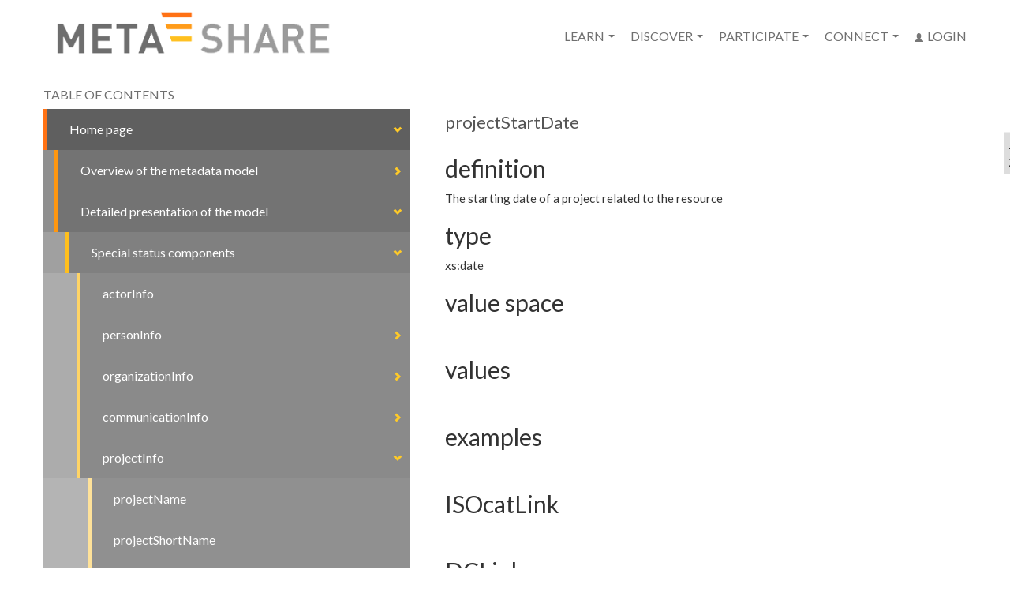

--- FILE ---
content_type: text/html; charset=UTF-8
request_url: http://metashare.ilsp.gr/knowledgebase/projectStartDate
body_size: 10032
content:
<!DOCTYPE HTML>
<html dir="ltr" lang="el-GR">
<head>
<meta name="viewport" content="width=device-width, initial-scale=1.0">
<meta name="description" content="forum" />
<meta name="keywords" content="" />
<meta name="author" content="" />
<meta name="generator" content="Kudos.gr Engine" />
<meta name="google-adsense-account" content="ca-pub-1463037576669291">
<meta charset="UTF-8" />
<title>projectStartDate - META-SHARE</title>
<link rel="canonical" href="http://metashare.ilsp.gr/" />

<link rel="stylesheet" type="text/css" href="http://fonts.googleapis.com/css?family=Lato" />
<link rel="stylesheet" type="text/css" href="http://metashare.ilsp.gr/assets/libs/bootstrap/dist/css/bootstrap.min.css" />
<link rel="stylesheet" type="text/css" href="http://metashare.ilsp.gr/assets/libs/bootstrap/dist/css/bootstrap-responsive.min.css" />
<link rel="stylesheet" type="text/css" href="http://netdna.bootstrapcdn.com/font-awesome/3.2.1/css/font-awesome.min.css" />
<link rel="stylesheet" type="text/css" href="http://metashare.ilsp.gr/assets/libs/buttons/css/buttons.css" />
<link rel="stylesheet" type="text/css" href="http://metashare.ilsp.gr/assets/libs/kds/kudos.css" />
<link rel="stylesheet" type="text/css" href="http://metashare.ilsp.gr/assets/main/css/global.css" />
<link rel="stylesheet" type="text/css" href="http://metashare.ilsp.gr/assets/cms/css/cms.css" />
<link rel="stylesheet" type="text/css" href="http://metashare.ilsp.gr/assets/cms/css/responsive.css" />

<!--[if lt IE 9]>
<link rel="stylesheet" type="text/css" href="xp.css" />
<script src="//html5shiv.googlecode.com/svn/trunk/html5.js"></script>
<![endif]-->

<script src="http://code.jquery.com/jquery-2.0.3.min.js" type="text/javascript"></script>
<script src="http://metashare.ilsp.gr/assets/libs/bootstrap/dist/js/bootstrap.min.js" type="text/javascript"></script>
<script src="http://metashare.ilsp.gr/assets/libs//buttons/js/buttons.js" type="text/javascript"></script>
<script src="http://metashare.ilsp.gr/assets/main/js/head.min.js" type="text/javascript"></script>

<script type="text/javascript">
// execute function after all scripts have been loaded
head.js(
"http://metashare.ilsp.gr/assets/main/js/global.js","http://metashare.ilsp.gr/assets/cms/js/cms.js");
</script>
<script async src="https://pagead2.googlesyndication.com/pagead/js/adsbygoogle.js?client=ca-pub-1463037576669291"
     crossorigin="anonymous"></script>

<link href="http://metashare.ilsp.gr/assets/main/img/favicon.ico" rel="shortcut icon" type="image/ico" />
<link rel='index' title=2'META-SHARE' href='http://metashare.ilsp.gr/' />
<script type="text/javascript">var switchTo5x=true;</script>
<script type="text/javascript" src="http://w.sharethis.com/button/buttons.js"></script>
<script type="text/javascript">stLight.options({publisher: "ur-c18ca528-46f-9d92-3003-3e4a3abad164", doNotHash: false, doNotCopy: false, hashAddressBar: false});</script>


<link href="//fonts.googleapis.com/css?family=Lato:100,100italic,300,300italic,400,400italic,700,700italic,900,900italic" rel="stylesheet" type="text/css" />

</head>
<body>

<div id="wrapper">

	<div id="header">

		<nav class="navbar">
			<div class="container">

				<div class="row visible-lg visible-md">			
					<!-- <div id="search" class="col-md-4 col-lg-2 col-lg-offset-10 col-md-offset-8">
						<input type="text" placeholder="Search the site" />						
						<button type="submit" class="no_button"><icon class="glyphicon glyphicon-search"></icon></button>
					</div> -->
				</div>

				<!-- Brand and toggle get grouped for better mobile display -->
				<div class="navbar-header">
					<a class="brand" href="http://metashare.ilsp.gr/"><img src="http://metashare.ilsp.gr/assets/cms/img/logo.png"  /></a>
					<button type="button" class="navbar-toggle collapsed" data-toggle="collapse" data-target="#bs-example-navbar-collapse-1">
						<span class="sr-only">Toggle navigation</span>
						<span class="icon-align-justify"></span>
					</button>
				</div>

				<!-- Collect the nav links, forms, and other content for toggling -->
				<div class="collapse navbar-collapse" id="bs-example-navbar-collapse-1">
					
					<ul class="nav navbar-nav navbar-right">
					<!-- <pre> -->
						<li class="dropdown"><a href="#" class="dropdown-toggle" data-toggle="dropdown">Learn <b class="caret"></b></a><ul class="dropdown-menu"><li><a href="http://metashare.ilsp.gr/p/66/About" >About</a></li><li><a href="http://metashare.ilsp.gr/knowledgebase/homePage" >Knowledge base</a></li><li><a href="http://metashare.ilsp.gr/p/93/Documentation" >Documentation</a></li><li><a href="http://metashare.ilsp.gr/p/68/META-SHARE-User-manual-for-repo-setup" >META-SHARE User manual for repo setup</a></li><li><a href="http://metashare.ilsp.gr/cms/faq" >FAQs</a></li><li><a href="http://metashare.ilsp.gr/p/82/Legal-issues" >Legal issues</a></li><li><a href="http://metashare.ilsp.gr/p/83/Standards-for-LRs" >Standards for LRs</a></li></ul></li><li class="dropdown"><a href="#" class="dropdown-toggle" data-toggle="dropdown">Discover <b class="caret"></b></a><ul class="dropdown-menu"><li><a href="http://metashare.ilsp.gr:8080/repository/search/" target="_blank">Browse the META-SHARE inventory</a></li><li><a href="http://metashare.ilsp.gr/#partners" >Browse the META-SHARE repositories</a></li></ul></li><li class="dropdown"><a href="#" class="dropdown-toggle" data-toggle="dropdown">Participate <b class="caret"></b></a><ul class="dropdown-menu"><li><a href="http://metashare.ilsp.gr/p/76/How-to-setup-your-repository" >How to setup your repository</a></li><li><a href="http://metashare.ilsp.gr/p/74/How-to-access-the-language-resources" >How to access the language resources</a></li><li><a href="http://metashare.ilsp.gr/p/75/How-to-share-your-language-resources" >How to share your language resources</a></li><li><a href="http://metashare.ilsp.gr/forum/questions/show/all/newest/all" >Forum</a></li></ul></li><li class="dropdown"><a href="#" class="dropdown-toggle" data-toggle="dropdown">Connect <b class="caret"></b></a><ul class="dropdown-menu"><li><a href="http://metashare.ilsp.gr/user/join_network" >Join the network</a></li><li><a href="http://metashare.ilsp.gr/user/register" >Register</a></li><li><a href="http://metashare.ilsp.gr/cms/contact" >Contact us</a></li></ul></li>												<li><a href="http://metashare.ilsp.gr/user/login" id="sign_in"><icon class="glyphicon glyphicon-user"></icon>Login</a></li>
												<!-- <li class="visible-xs visible-sm">
							<div id="search">
								<input type="text" placeholder="Search the site" />						
								<button type="submit" class="no_button"><icon class="glyphicon glyphicon-search"></icon></button>
							</div>
						</li> -->
					</ul>
				</div><!-- /.navbar-collapse -->
			</div><!-- /.container -->
		</nav>
	</div>
	<!-- #header -->


		

	<div id="content"><div id="kb" class="container">

	<div class="row">


		<aside class="sidebar col-md-5" id="contents">
			
			<h2>Table of contents</h2>

			<div class="toc list">
				<ol class="all nav nav-list"><li id="432"><div class="nested"><div><a href="http://metashare.ilsp.gr/knowledgebase/homePage">Home page</a></div></div><ol class="nav nav-list"><li id="2"><div class="nested"><div><a href="http://metashare.ilsp.gr/knowledgebase/overviewOfTheMetadataModel">Overview of the metadata model</a></div></div><ol class="nav nav-list"><li id="4"><div class="nested"><div><a href="http://metashare.ilsp.gr/knowledgebase/basicConceptsOfTheModel">Basic concepts of the model</a></div></div></li><li id="5"><div class="nested"><div><a href="http://metashare.ilsp.gr/knowledgebase/theMETASHAREHierarchy">The META-SHARE hierarchy</a></div></div></li><li id="6"><div class="nested"><div><a href="http://metashare.ilsp.gr/knowledgebase/proposedLRTaxonomy">Proposed LR taxonomy</a></div></div></li><li id="7"><div class="nested"><div><a href="http://metashare.ilsp.gr/knowledgebase/basicContentsStructureOfTheModel">Basic contents & structure of the model</a></div></div></li></ol></li><li id="150"><div class="nested"><div><a href="http://metashare.ilsp.gr/knowledgebase/detailedPresentationOfTheModel">Detailed presentation of the model</a></div></div><ol class="nav nav-list"><li id="8"><div class="nested"><div><a href="http://metashare.ilsp.gr/knowledgebase/specialStatusComponents">Special status components</a></div></div><ol class="nav nav-list"><li id="29"><div class="nested"><div><a href="http://metashare.ilsp.gr/knowledgebase/actorInfo">actorInfo</a></div></div></li><li id="9"><div class="nested"><div><a href="http://metashare.ilsp.gr/knowledgebase/personInfo">personInfo</a></div></div><ol class="nav nav-list"><li id="10"><div class="nested"><div><a href="http://metashare.ilsp.gr/knowledgebase/surname">surname</a></div></div></li><li id="11"><div class="nested"><div><a href="http://metashare.ilsp.gr/knowledgebase/givenName">givenName</a></div></div></li><li id="12"><div class="nested"><div><a href="http://metashare.ilsp.gr/knowledgebase/sex">sex</a></div></div></li><li id="13"><div class="nested"><div><a href="http://metashare.ilsp.gr/knowledgebase/position">position</a></div></div></li><li id="14"><div class="nested"><div><a href="http://metashare.ilsp.gr/knowledgebase/affiliation">affiliation</a></div></div></li></ol></li><li id="15"><div class="nested"><div><a href="http://metashare.ilsp.gr/knowledgebase/organizationInfo">organizationInfo</a></div></div><ol class="nav nav-list"><li id="16"><div class="nested"><div><a href="http://metashare.ilsp.gr/knowledgebase/organizationName">organizationName</a></div></div></li><li id="17"><div class="nested"><div><a href="http://metashare.ilsp.gr/knowledgebase/organizationShortName">organizationShortName</a></div></div></li><li id="18"><div class="nested"><div><a href="http://metashare.ilsp.gr/knowledgebase/departmentName">departmentName</a></div></div></li></ol></li><li id="19"><div class="nested"><div><a href="http://metashare.ilsp.gr/knowledgebase/communicationInfo">communicationInfo</a></div></div><ol class="nav nav-list"><li id="20"><div class="nested"><div><a href="http://metashare.ilsp.gr/knowledgebase/email">email</a></div></div></li><li id="21"><div class="nested"><div><a href="http://metashare.ilsp.gr/knowledgebase/url">url</a></div></div></li><li id="22"><div class="nested"><div><a href="http://metashare.ilsp.gr/knowledgebase/address">address</a></div></div></li><li id="23"><div class="nested"><div><a href="http://metashare.ilsp.gr/knowledgebase/zipCode">zipCode</a></div></div></li><li id="24"><div class="nested"><div><a href="http://metashare.ilsp.gr/knowledgebase/city">city</a></div></div></li><li id="25"><div class="nested"><div><a href="http://metashare.ilsp.gr/knowledgebase/region">region</a></div></div></li><li id="26"><div class="nested"><div><a href="http://metashare.ilsp.gr/knowledgebase/country">country</a></div></div></li><li id="27"><div class="nested"><div><a href="http://metashare.ilsp.gr/knowledgebase/telephoneNumber">telephoneNumber</a></div></div></li><li id="28"><div class="nested"><div><a href="http://metashare.ilsp.gr/knowledgebase/faxNumber">faxNumber</a></div></div></li></ol></li><li id="30"><div class="nested"><div><a href="http://metashare.ilsp.gr/knowledgebase/projectInfo">projectInfo</a></div></div><ol class="nav nav-list"><li id="31"><div class="nested"><div><a href="http://metashare.ilsp.gr/knowledgebase/projectName">projectName</a></div></div></li><li id="32"><div class="nested"><div><a href="http://metashare.ilsp.gr/knowledgebase/projectShortName">projectShortName</a></div></div></li><li id="33"><div class="nested"><div><a href="http://metashare.ilsp.gr/knowledgebase/projectID">projectID</a></div></div></li><li id="34"><div class="nested"><div><a href="http://metashare.ilsp.gr/knowledgebase/fundingType">fundingType</a></div></div></li><li id="36"><div class="nested"><div><a href="http://metashare.ilsp.gr/knowledgebase/fundingCountry">fundingCountry</a></div></div></li><li id="37"><div class="nested"><div><a href="http://metashare.ilsp.gr/knowledgebase/funder">funder</a></div></div></li><li id="38"><div class="nested"><div><a href="http://metashare.ilsp.gr/knowledgebase/projectStartDate" class="active">projectStartDate</a></div></div></li><li id="39"><div class="nested"><div><a href="http://metashare.ilsp.gr/knowledgebase/projectEndDate">projectEndDate</a></div></div></li></ol></li><li id="40"><div class="nested"><div><a href="http://metashare.ilsp.gr/knowledgebase/sizeInfo">sizeInfo</a></div></div><ol class="nav nav-list"><li id="41"><div class="nested"><div><a href="http://metashare.ilsp.gr/knowledgebase/size">size</a></div></div></li><li id="42"><div class="nested"><div><a href="http://metashare.ilsp.gr/knowledgebase/sizeUnit">sizeUnit</a></div></div></li></ol></li><li id="63"><div class="nested"><div><a href="http://metashare.ilsp.gr/knowledgebase/documentationInfo">documentationInfo</a></div></div><ol class="nav nav-list"><li id="64"><div class="nested"><div><a href="http://metashare.ilsp.gr/knowledgebase/documentUnstructured">documentUnstructured</a></div></div></li></ol></li><li id="43"><div class="nested"><div><a href="http://metashare.ilsp.gr/knowledgebase/documentInfo">documentInfo</a></div></div><ol class="nav nav-list"><li id="44"><div class="nested"><div><a href="http://metashare.ilsp.gr/knowledgebase/documentType">documentType</a></div></div></li><li id="45"><div class="nested"><div><a href="http://metashare.ilsp.gr/knowledgebase/title">title</a></div></div></li><li id="46"><div class="nested"><div><a href="http://metashare.ilsp.gr/knowledgebase/author">author</a></div></div></li><li id="47"><div class="nested"><div><a href="http://metashare.ilsp.gr/knowledgebase/editor">editor</a></div></div></li><li id="48"><div class="nested"><div><a href="http://metashare.ilsp.gr/knowledgebase/year">year</a></div></div></li><li id="49"><div class="nested"><div><a href="http://metashare.ilsp.gr/knowledgebase/publisher">publisher</a></div></div></li><li id="50"><div class="nested"><div><a href="http://metashare.ilsp.gr/knowledgebase/bookTitle">bookTitle</a></div></div></li><li id="51"><div class="nested"><div><a href="http://metashare.ilsp.gr/knowledgebase/journal">journal</a></div></div></li><li id="52"><div class="nested"><div><a href="http://metashare.ilsp.gr/knowledgebase/volume">volume</a></div></div></li><li id="53"><div class="nested"><div><a href="http://metashare.ilsp.gr/knowledgebase/series">series</a></div></div></li><li id="54"><div class="nested"><div><a href="http://metashare.ilsp.gr/knowledgebase/pages">pages</a></div></div></li><li id="55"><div class="nested"><div><a href="http://metashare.ilsp.gr/knowledgebase/edition">edition</a></div></div></li><li id="56"><div class="nested"><div><a href="http://metashare.ilsp.gr/knowledgebase/conference">conference</a></div></div></li><li id="57"><div class="nested"><div><a href="http://metashare.ilsp.gr/knowledgebase/doi">doi</a></div></div></li><li id="58"><div class="nested"><div><a href="http://metashare.ilsp.gr/knowledgebase/ISSN">ISSN</a></div></div></li><li id="59"><div class="nested"><div><a href="http://metashare.ilsp.gr/knowledgebase/ISBN">ISBN</a></div></div></li><li id="60"><div class="nested"><div><a href="http://metashare.ilsp.gr/knowledgebase/keywords">keywords</a></div></div></li><li id="61"><div class="nested"><div><a href="http://metashare.ilsp.gr/knowledgebase/documentLanguageName">documentLanguageName</a></div></div></li><li id="62"><div class="nested"><div><a href="http://metashare.ilsp.gr/knowledgebase/documentLanguageId">documentLanguageId</a></div></div></li></ol></li><li id="65"><div class="nested"><div><a href="http://metashare.ilsp.gr/knowledgebase/targetResourceInfo">targetResourceInfo</a></div></div><ol class="nav nav-list"><li id="66"><div class="nested"><div><a href="http://metashare.ilsp.gr/knowledgebase/targetResourceNameURI">targetResourceNameURI</a></div></div></li></ol></li></ol></li><li id="67"><div class="nested"><div><a href="http://metashare.ilsp.gr/knowledgebase/resourceInfo">resourceInfo</a></div></div><ol class="nav nav-list"><li id="35"><div class="nested"><div><a href="http://metashare.ilsp.gr/knowledgebase/identificationInfo">identificationInfo</a></div></div><ol class="nav nav-list"><li id="68"><div class="nested"><div><a href="http://metashare.ilsp.gr/knowledgebase/resourceName">resourceName</a></div></div></li><li id="69"><div class="nested"><div><a href="http://metashare.ilsp.gr/knowledgebase/resourceShortName">resourceShortName</a></div></div></li><li id="70"><div class="nested"><div><a href="http://metashare.ilsp.gr/knowledgebase/description">description</a></div></div></li><li id="71"><div class="nested"><div><a href="http://metashare.ilsp.gr/knowledgebase/metaShareId">metaShareId</a></div></div></li><li id="72"><div class="nested"><div><a href="http://metashare.ilsp.gr/knowledgebase/identifier">identifier</a></div></div></li></ol></li><li id="73"><div class="nested"><div><a href="http://metashare.ilsp.gr/knowledgebase/distributionInfo">distributionInfo</a></div></div><ol class="nav nav-list"><li id="74"><div class="nested"><div><a href="http://metashare.ilsp.gr/knowledgebase/availability">availability</a></div></div></li><li id="77"><div class="nested"><div><a href="http://metashare.ilsp.gr/knowledgebase/licenceInfo">licenceInfo</a></div></div><ol class="nav nav-list"><li id="78"><div class="nested"><div><a href="http://metashare.ilsp.gr/knowledgebase/licence">licence</a></div></div></li><li id="79"><div class="nested"><div><a href="http://metashare.ilsp.gr/knowledgebase/restrictionsOfUse">restrictionsOfUse</a></div></div></li><li id="84"><div class="nested"><div><a href="http://metashare.ilsp.gr/knowledgebase/distributionAccessMedium">distributionAccessMedium</a></div></div></li><li id="85"><div class="nested"><div><a href="http://metashare.ilsp.gr/knowledgebase/downloadLocation">downloadLocation</a></div></div></li><li id="89"><div class="nested"><div><a href="http://metashare.ilsp.gr/knowledgebase/executionLocation">executionLocation</a></div></div></li><li id="90"><div class="nested"><div><a href="http://metashare.ilsp.gr/knowledgebase/fee">fee</a></div></div></li><li id="91"><div class="nested"><div><a href="http://metashare.ilsp.gr/knowledgebase/attributionText">attributionText</a></div></div></li><li id="86"><div class="nested"><div><a href="http://metashare.ilsp.gr/knowledgebase/licensor">licensor</a></div></div></li><li id="92"><div class="nested"><div><a href="http://metashare.ilsp.gr/knowledgebase/distributionRightsHolder">distributionRightsHolder</a></div></div></li><li id="80"><div class="nested"><div><a href="http://metashare.ilsp.gr/knowledgebase/userNature">userNature</a></div></div></li><li id="81"><div class="nested"><div><a href="http://metashare.ilsp.gr/knowledgebase/membershipInfo">membershipInfo</a></div></div><ol class="nav nav-list"><li id="82"><div class="nested"><div><a href="http://metashare.ilsp.gr/knowledgebase/member">member</a></div></div></li><li id="83"><div class="nested"><div><a href="http://metashare.ilsp.gr/knowledgebase/membershipInstitution">membershipInstitution</a></div></div></li></ol></li></ol></li><li id="93"><div class="nested"><div><a href="http://metashare.ilsp.gr/knowledgebase/iprHolder">iprHolder</a></div></div></li><li id="76"><div class="nested"><div><a href="http://metashare.ilsp.gr/knowledgebase/availabilityEndDate">availabilityEndDate</a></div></div></li><li id="75"><div class="nested"><div><a href="http://metashare.ilsp.gr/knowledgebase/availabilityStartDate">availabilityStartDate</a></div></div></li></ol></li><li id="95"><div class="nested"><div><a href="http://metashare.ilsp.gr/knowledgebase/contactPerson">contactPerson</a></div></div></li><li id="87"><div class="nested"><div><a href="http://metashare.ilsp.gr/knowledgebase/metadataInfo">metadataInfo</a></div></div><ol class="nav nav-list"><li id="88"><div class="nested"><div><a href="http://metashare.ilsp.gr/knowledgebase/metadataCreationDate">metadataCreationDate</a></div></div></li><li id="98"><div class="nested"><div><a href="http://metashare.ilsp.gr/knowledgebase/metadataCreator">metadataCreator</a></div></div></li><li id="101"><div class="nested"><div><a href="http://metashare.ilsp.gr/knowledgebase/source">source</a></div></div></li><li id="102"><div class="nested"><div><a href="http://metashare.ilsp.gr/knowledgebase/originalMetadataSchema">originalMetadataSchema</a></div></div></li><li id="104"><div class="nested"><div><a href="http://metashare.ilsp.gr/knowledgebase/originalMetadataLink">originalMetadataLink</a></div></div></li><li id="106"><div class="nested"><div><a href="http://metashare.ilsp.gr/knowledgebase/metadataLanguageName">metadataLanguageName</a></div></div></li><li id="109"><div class="nested"><div><a href="http://metashare.ilsp.gr/knowledgebase/metadataLanguageId">metadataLanguageId</a></div></div></li><li id="111"><div class="nested"><div><a href="http://metashare.ilsp.gr/knowledgebase/metadataLastDateUpdated">metadataLastDateUpdated</a></div></div></li><li id="112"><div class="nested"><div><a href="http://metashare.ilsp.gr/knowledgebase/revision">revision</a></div></div></li></ol></li><li id="113"><div class="nested"><div><a href="http://metashare.ilsp.gr/knowledgebase/versionInfo">versionInfo</a></div></div><ol class="nav nav-list"><li id="114"><div class="nested"><div><a href="http://metashare.ilsp.gr/knowledgebase/version">version</a></div></div></li><li id="115"><div class="nested"><div><a href="http://metashare.ilsp.gr/knowledgebase/lastDateUpdated">lastDateUpdated</a></div></div></li><li id="116"><div class="nested"><div><a href="http://metashare.ilsp.gr/knowledgebase/updateFrequency">updateFrequency</a></div></div></li></ol></li><li id="117"><div class="nested"><div><a href="http://metashare.ilsp.gr/knowledgebase/validationInfo">validationInfo</a></div></div><ol class="nav nav-list"><li id="118"><div class="nested"><div><a href="http://metashare.ilsp.gr/knowledgebase/validated">validated</a></div></div></li><li id="119"><div class="nested"><div><a href="http://metashare.ilsp.gr/knowledgebase/validationType">validationType</a></div></div></li><li id="120"><div class="nested"><div><a href="http://metashare.ilsp.gr/knowledgebase/validationMode">validationMode</a></div></div></li><li id="121"><div class="nested"><div><a href="http://metashare.ilsp.gr/knowledgebase/validationModeDetails">validationModeDetails</a></div></div></li><li id="122"><div class="nested"><div><a href="http://metashare.ilsp.gr/knowledgebase/validationExtent">validationExtent</a></div></div></li><li id="123"><div class="nested"><div><a href="http://metashare.ilsp.gr/knowledgebase/validationExtentDetails">validationExtentDetails</a></div></div></li><li id="124"><div class="nested"><div><a href="http://metashare.ilsp.gr/knowledgebase/sizePerValidation">sizePerValidation</a></div></div></li><li id="125"><div class="nested"><div><a href="http://metashare.ilsp.gr/knowledgebase/validationReport">validationReport</a></div></div></li><li id="126"><div class="nested"><div><a href="http://metashare.ilsp.gr/knowledgebase/validationTool">validationTool</a></div></div></li><li id="127"><div class="nested"><div><a href="http://metashare.ilsp.gr/knowledgebase/validator">validator</a></div></div></li></ol></li><li id="128"><div class="nested"><div><a href="http://metashare.ilsp.gr/knowledgebase/usageInfo">usageInfo</a></div></div><ol class="nav nav-list"><li id="129"><div class="nested"><div><a href="http://metashare.ilsp.gr/knowledgebase/accessTool">accessTool</a></div></div></li><li id="131"><div class="nested"><div><a href="http://metashare.ilsp.gr/knowledgebase/resourceAssociatedWith">resourceAssociatedWith</a></div></div></li><li id="133"><div class="nested"><div><a href="http://metashare.ilsp.gr/knowledgebase/foreseenUseInfo">foreseenUseInfo</a></div></div><ol class="nav nav-list"><li id="135"><div class="nested"><div><a href="http://metashare.ilsp.gr/knowledgebase/foreseenUse">foreseenUse</a></div></div></li><li id="136"><div class="nested"><div><a href="http://metashare.ilsp.gr/knowledgebase/useNLPSpecific">useNLPSpecific</a></div></div></li></ol></li><li id="138"><div class="nested"><div><a href="http://metashare.ilsp.gr/knowledgebase/actualUseInfo">actualUseInfo</a></div></div><ol class="nav nav-list"><li id="140"><div class="nested"><div><a href="http://metashare.ilsp.gr/knowledgebase/actualUse">actualUse</a></div></div></li><li id="152"><div class="nested"><div><a href="http://metashare.ilsp.gr/knowledgebase/usageReport">usageReport</a></div></div></li><li id="153"><div class="nested"><div><a href="http://metashare.ilsp.gr/knowledgebase/derivedResource">derivedResource</a></div></div></li><li id="154"><div class="nested"><div><a href="http://metashare.ilsp.gr/knowledgebase/usageProject">usageProject</a></div></div></li><li id="155"><div class="nested"><div><a href="http://metashare.ilsp.gr/knowledgebase/actualUseDetails">actualUseDetails</a></div></div></li></ol></li></ol></li><li id="156"><div class="nested"><div><a href="http://metashare.ilsp.gr/knowledgebase/resourceDocumentationInfo">resourceDocumentationInfo</a></div></div><ol class="nav nav-list"><li id="357"><div class="nested"><div><a href="http://metashare.ilsp.gr/knowledgebase/documentation">documentation</a></div></div></li><li id="157"><div class="nested"><div><a href="http://metashare.ilsp.gr/knowledgebase/samplesLocation">samplesLocation</a></div></div></li><li id="158"><div class="nested"><div><a href="http://metashare.ilsp.gr/knowledgebase/toolDocumentationType">toolDocumentationType</a></div></div></li></ol></li><li id="159"><div class="nested"><div><a href="http://metashare.ilsp.gr/knowledgebase/resourceCreationInfo">resourceCreationInfo</a></div></div><ol class="nav nav-list"><li id="160"><div class="nested"><div><a href="http://metashare.ilsp.gr/knowledgebase/resourceCreator">resourceCreator</a></div></div></li><li id="161"><div class="nested"><div><a href="http://metashare.ilsp.gr/knowledgebase/fundingProject">fundingProject</a></div></div></li><li id="162"><div class="nested"><div><a href="http://metashare.ilsp.gr/knowledgebase/creationStartDate">creationStartDate</a></div></div></li><li id="163"><div class="nested"><div><a href="http://metashare.ilsp.gr/knowledgebase/creationEndDate">creationEndDate</a></div></div></li></ol></li><li id="164"><div class="nested"><div><a href="http://metashare.ilsp.gr/knowledgebase/relationInfo">relationInfo</a></div></div><ol class="nav nav-list"><li id="165"><div class="nested"><div><a href="http://metashare.ilsp.gr/knowledgebase/relationType">relationType</a></div></div></li><li id="358"><div class="nested"><div><a href="http://metashare.ilsp.gr/knowledgebase/relatedResource">relatedResource</a></div></div></li></ol></li><li id="166"><div class="nested"><div><a href="http://metashare.ilsp.gr/knowledgebase/resourceComponentType">resourceComponentType</a></div></div><ol class="nav nav-list"><li id="167"><div class="nested"><div><a href="http://metashare.ilsp.gr/knowledgebase/corpusInfo">corpusInfo</a></div></div><ol class="nav nav-list"><li id="168"><div class="nested"><div><a href="http://metashare.ilsp.gr/knowledgebase/resourceType">resourceType</a></div></div></li><li id="169"><div class="nested"><div><a href="http://metashare.ilsp.gr/knowledgebase/corpusMediaType">corpusMediaType</a></div></div><ol class="nav nav-list"><li id="170"><div class="nested"><div><a href="http://metashare.ilsp.gr/knowledgebase/corpusTextInfo">corpusTextInfo</a></div></div><ol class="nav nav-list"><li id="171"><div class="nested"><div><a href="http://metashare.ilsp.gr/knowledgebase/mediaType">mediaType</a></div></div></li><li id="359"><div class="nested"><div><a href="http://metashare.ilsp.gr/knowledgebase/lingualityInfo">lingualityInfo</a></div></div><ol class="nav nav-list"><li id="360"><div class="nested"><div><a href="http://metashare.ilsp.gr/knowledgebase/lingualityType">lingualityType</a></div></div></li><li id="361"><div class="nested"><div><a href="http://metashare.ilsp.gr/knowledgebase/multilingualityType">multilingualityType</a></div></div></li><li id="362"><div class="nested"><div><a href="http://metashare.ilsp.gr/knowledgebase/multilingualityTypeDetails">multilingualityTypeDetails</a></div></div></li></ol></li><li id="363"><div class="nested"><div><a href="http://metashare.ilsp.gr/knowledgebase/languageInfo">languageInfo</a></div></div><ol class="nav nav-list"><li id="364"><div class="nested"><div><a href="http://metashare.ilsp.gr/knowledgebase/languageId">languageId</a></div></div></li><li id="365"><div class="nested"><div><a href="http://metashare.ilsp.gr/knowledgebase/languageName">languageName</a></div></div></li><li id="366"><div class="nested"><div><a href="http://metashare.ilsp.gr/knowledgebase/languageScript">languageScript</a></div></div></li><li id="367"><div class="nested"><div><a href="http://metashare.ilsp.gr/knowledgebase/sizePerLanguage">sizePerLanguage</a></div></div></li><li id="368"><div class="nested"><div><a href="http://metashare.ilsp.gr/knowledgebase/languageVarietyInfo">languageVarietyInfo</a></div></div><ol class="nav nav-list"><li id="369"><div class="nested"><div><a href="http://metashare.ilsp.gr/knowledgebase/languageVarietyType">languageVarietyType</a></div></div></li><li id="370"><div class="nested"><div><a href="http://metashare.ilsp.gr/knowledgebase/languageVarietyName">languageVarietyName</a></div></div></li><li id="371"><div class="nested"><div><a href="http://metashare.ilsp.gr/knowledgebase/sizePerLanguageVariety">sizePerLanguageVariety</a></div></div></li></ol></li></ol></li><li id="372"><div class="nested"><div><a href="http://metashare.ilsp.gr/knowledgebase/modalityInfo">modalityInfo</a></div></div><ol class="nav nav-list"><li id="373"><div class="nested"><div><a href="http://metashare.ilsp.gr/knowledgebase/modalityType">modalityType</a></div></div></li><li id="374"><div class="nested"><div><a href="http://metashare.ilsp.gr/knowledgebase/modalityTypeDetails">modalityTypeDetails</a></div></div></li><li id="375"><div class="nested"><div><a href="http://metashare.ilsp.gr/knowledgebase/sizePerModality">sizePerModality</a></div></div></li></ol></li><li id="376"><div class="nested"><div><a href="http://metashare.ilsp.gr/knowledgebase/textFormatInfo">textFormatInfo</a></div></div><ol class="nav nav-list"><li id="377"><div class="nested"><div><a href="http://metashare.ilsp.gr/knowledgebase/mimeType">mimeType</a></div></div></li><li id="378"><div class="nested"><div><a href="http://metashare.ilsp.gr/knowledgebase/sizePerTextFormat">sizePerTextFormat</a></div></div></li></ol></li><li id="379"><div class="nested"><div><a href="http://metashare.ilsp.gr/knowledgebase/characterEncodingInfo">characterEncodingInfo</a></div></div><ol class="nav nav-list"><li id="380"><div class="nested"><div><a href="http://metashare.ilsp.gr/knowledgebase/characterEncoding">characterEncoding</a></div></div></li><li id="381"><div class="nested"><div><a href="http://metashare.ilsp.gr/knowledgebase/sizePerCharacterEncoding">sizePerCharacterEncoding</a></div></div></li></ol></li><li id="382"><div class="nested"><div><a href="http://metashare.ilsp.gr/knowledgebase/annotationInfo">annotationInfo</a></div></div><ol class="nav nav-list"><li id="383"><div class="nested"><div><a href="http://metashare.ilsp.gr/knowledgebase/annotationType">annotationType</a></div></div></li><li id="384"><div class="nested"><div><a href="http://metashare.ilsp.gr/knowledgebase/annotatedElements">annotatedElements</a></div></div></li><li id="385"><div class="nested"><div><a href="http://metashare.ilsp.gr/knowledgebase/annotationStandoff">annotationStandoff</a></div></div></li><li id="386"><div class="nested"><div><a href="http://metashare.ilsp.gr/knowledgebase/segmentationLevel">segmentationLevel</a></div></div></li><li id="387"><div class="nested"><div><a href="http://metashare.ilsp.gr/knowledgebase/annotationFormat">annotationFormat</a></div></div></li><li id="388"><div class="nested"><div><a href="http://metashare.ilsp.gr/knowledgebase/tagset">tagset</a></div></div></li><li id="389"><div class="nested"><div><a href="http://metashare.ilsp.gr/knowledgebase/tagsetLanguageId">tagsetLanguageId</a></div></div></li><li id="390"><div class="nested"><div><a href="http://metashare.ilsp.gr/knowledgebase/tagsetLanguageName">tagsetLanguageName</a></div></div></li><li id="391"><div class="nested"><div><a href="http://metashare.ilsp.gr/knowledgebase/conformanceToStandardsBestPractices">conformanceToStandardsBestPractices</a></div></div></li><li id="392"><div class="nested"><div><a href="http://metashare.ilsp.gr/knowledgebase/theoreticModel">theoreticModel</a></div></div></li><li id="393"><div class="nested"><div><a href="http://metashare.ilsp.gr/knowledgebase/annotationManual">annotationManual</a></div></div></li><li id="394"><div class="nested"><div><a href="http://metashare.ilsp.gr/knowledgebase/annotationMode">annotationMode</a></div></div></li><li id="395"><div class="nested"><div><a href="http://metashare.ilsp.gr/knowledgebase/annotationModeDetails">annotationModeDetails</a></div></div></li><li id="396"><div class="nested"><div><a href="http://metashare.ilsp.gr/knowledgebase/annotationTool">annotationTool</a></div></div></li><li id="397"><div class="nested"><div><a href="http://metashare.ilsp.gr/knowledgebase/annotationStartDate">annotationStartDate</a></div></div></li><li id="398"><div class="nested"><div><a href="http://metashare.ilsp.gr/knowledgebase/annotationEndDate">annotationEndDate</a></div></div></li><li id="399"><div class="nested"><div><a href="http://metashare.ilsp.gr/knowledgebase/sizePerAnnotation">sizePerAnnotation</a></div></div></li><li id="400"><div class="nested"><div><a href="http://metashare.ilsp.gr/knowledgebase/interannotatorAgreement">interannotatorAgreement</a></div></div></li><li id="401"><div class="nested"><div><a href="http://metashare.ilsp.gr/knowledgebase/intraannotatorAgreement">intraannotatorAgreement</a></div></div></li><li id="402"><div class="nested"><div><a href="http://metashare.ilsp.gr/knowledgebase/annotator">annotator</a></div></div></li></ol></li><li id="403"><div class="nested"><div><a href="http://metashare.ilsp.gr/knowledgebase/domainInfo">domainInfo</a></div></div><ol class="nav nav-list"><li id="404"><div class="nested"><div><a href="http://metashare.ilsp.gr/knowledgebase/domain">domain</a></div></div></li><li id="405"><div class="nested"><div><a href="http://metashare.ilsp.gr/knowledgebase/sizePerDomain">sizePerDomain</a></div></div></li><li id="406"><div class="nested"><div><a href="http://metashare.ilsp.gr/knowledgebase/conformanceToClassificationScheme">conformanceToClassificationScheme</a></div></div></li></ol></li><li id="407"><div class="nested"><div><a href="http://metashare.ilsp.gr/knowledgebase/textClassificationInfo">textClassificationInfo</a></div></div><ol class="nav nav-list"><li id="408"><div class="nested"><div><a href="http://metashare.ilsp.gr/knowledgebase/textGenre">textGenre</a></div></div></li><li id="409"><div class="nested"><div><a href="http://metashare.ilsp.gr/knowledgebase/textType">textType</a></div></div></li><li id="410"><div class="nested"><div><a href="http://metashare.ilsp.gr/knowledgebase/register">register</a></div></div></li><li id="411"><div class="nested"><div><a href="http://metashare.ilsp.gr/knowledgebase/subjectTopic">subject_topic</a></div></div></li><li id="412"><div class="nested"><div><a href="http://metashare.ilsp.gr/knowledgebase/sizePerTextClassification">sizePerTextClassification</a></div></div></li></ol></li><li id="413"><div class="nested"><div><a href="http://metashare.ilsp.gr/knowledgebase/timeCoverageInfo">timeCoverageInfo</a></div></div><ol class="nav nav-list"><li id="414"><div class="nested"><div><a href="http://metashare.ilsp.gr/knowledgebase/timeCoverage">timeCoverage</a></div></div></li><li id="415"><div class="nested"><div><a href="http://metashare.ilsp.gr/knowledgebase/sizePerTimeCoverage">sizePerTimeCoverage</a></div></div></li></ol></li><li id="416"><div class="nested"><div><a href="http://metashare.ilsp.gr/knowledgebase/geographicCoverageInfo">geographicCoverageInfo</a></div></div><ol class="nav nav-list"><li id="417"><div class="nested"><div><a href="http://metashare.ilsp.gr/knowledgebase/geographicCoverage">geographicCoverage</a></div></div></li><li id="418"><div class="nested"><div><a href="http://metashare.ilsp.gr/knowledgebase/sizePerGeographicCoverage">sizePerGeographicCoverage</a></div></div></li></ol></li><li id="419"><div class="nested"><div><a href="http://metashare.ilsp.gr/knowledgebase/creationInfo">creationInfo</a></div></div><ol class="nav nav-list"><li id="420"><div class="nested"><div><a href="http://metashare.ilsp.gr/knowledgebase/originalSource">originalSource</a></div></div></li><li id="421"><div class="nested"><div><a href="http://metashare.ilsp.gr/knowledgebase/creationMode">creationMode</a></div></div></li><li id="422"><div class="nested"><div><a href="http://metashare.ilsp.gr/knowledgebase/creationModeDetails">creationModeDetails</a></div></div></li><li id="423"><div class="nested"><div><a href="http://metashare.ilsp.gr/knowledgebase/creationTool">creationTool</a></div></div></li></ol></li><li id="424"><div class="nested"><div><a href="http://metashare.ilsp.gr/knowledgebase/linkToOtherMediaInfo">linkToOtherMediaInfo</a></div></div><ol class="nav nav-list"><li id="425"><div class="nested"><div><a href="http://metashare.ilsp.gr/knowledgebase/otherMedia">otherMedia</a></div></div></li><li id="426"><div class="nested"><div><a href="http://metashare.ilsp.gr/knowledgebase/mediaTypeDetails">mediaTypeDetails</a></div></div></li><li id="427"><div class="nested"><div><a href="http://metashare.ilsp.gr/knowledgebase/synchronizedWithText">synchronizedWithText</a></div></div></li><li id="428"><div class="nested"><div><a href="http://metashare.ilsp.gr/knowledgebase/synchronizedWithAudio">synchronizedWithAudio</a></div></div></li><li id="429"><div class="nested"><div><a href="http://metashare.ilsp.gr/knowledgebase/synchronizedWithVideo">synchronizedWithVideo</a></div></div></li><li id="430"><div class="nested"><div><a href="http://metashare.ilsp.gr/knowledgebase/synchronizedWithImage">synchronizedWithImage</a></div></div></li><li id="431"><div class="nested"><div><a href="http://metashare.ilsp.gr/knowledgebase/synchronizedWithTextNumerical">synchronizedWithTextNumerical</a></div></div></li></ol></li></ol></li><li id="94"><div class="nested"><div><a href="http://metashare.ilsp.gr/knowledgebase/corpusAudioInfo">corpusAudioInfo</a></div></div><ol class="nav nav-list"><li id="96"><div class="nested"><div><a href="http://metashare.ilsp.gr/knowledgebase/audioSizeInfo">audioSizeInfo</a></div></div><ol class="nav nav-list"><li id="97"><div class="nested"><div><a href="http://metashare.ilsp.gr/knowledgebase/durationOfEffectiveSpeechInfo">durationOfEffectiveSpeechInfo</a></div></div><ol class="nav nav-list"><li id="99"><div class="nested"><div><a href="http://metashare.ilsp.gr/knowledgebase/durationUnit">durationUnit</a></div></div></li></ol></li><li id="100"><div class="nested"><div><a href="http://metashare.ilsp.gr/knowledgebase/durationOfAudioInfo">durationOfAudioInfo</a></div></div></li></ol></li><li id="103"><div class="nested"><div><a href="http://metashare.ilsp.gr/knowledgebase/audioContentInfo">audioContentInfo</a></div></div><ol class="nav nav-list"><li id="105"><div class="nested"><div><a href="http://metashare.ilsp.gr/knowledgebase/speechItems">speechItems</a></div></div></li><li id="107"><div class="nested"><div><a href="http://metashare.ilsp.gr/knowledgebase/nonSpeechItems">nonSpeechItems</a></div></div></li><li id="108"><div class="nested"><div><a href="http://metashare.ilsp.gr/knowledgebase/textualDescription">textualDescription</a></div></div></li><li id="110"><div class="nested"><div><a href="http://metashare.ilsp.gr/knowledgebase/noiseLevel">noiseLevel</a></div></div></li></ol></li><li id="130"><div class="nested"><div><a href="http://metashare.ilsp.gr/knowledgebase/settingInfo">settingInfo</a></div></div><ol class="nav nav-list"><li id="132"><div class="nested"><div><a href="http://metashare.ilsp.gr/knowledgebase/naturality">naturality</a></div></div></li><li id="134"><div class="nested"><div><a href="http://metashare.ilsp.gr/knowledgebase/conversationalType">conversationalType</a></div></div></li><li id="137"><div class="nested"><div><a href="http://metashare.ilsp.gr/knowledgebase/scenarioType">scenarioType</a></div></div></li><li id="139"><div class="nested"><div><a href="http://metashare.ilsp.gr/knowledgebase/audience">audience</a></div></div></li><li id="141"><div class="nested"><div><a href="http://metashare.ilsp.gr/knowledgebase/interactivity">interactivity</a></div></div></li><li id="142"><div class="nested"><div><a href="http://metashare.ilsp.gr/knowledgebase/interaction">interaction</a></div></div></li></ol></li><li id="143"><div class="nested"><div><a href="http://metashare.ilsp.gr/knowledgebase/audioFormatInfo">audioFormatInfo</a></div></div><ol class="nav nav-list"><li id="144"><div class="nested"><div><a href="http://metashare.ilsp.gr/knowledgebase/signalEncoding">signalEncoding</a></div></div></li><li id="145"><div class="nested"><div><a href="http://metashare.ilsp.gr/knowledgebase/samplingRate">samplingRate</a></div></div></li><li id="146"><div class="nested"><div><a href="http://metashare.ilsp.gr/knowledgebase/quantization">quantization</a></div></div></li><li id="147"><div class="nested"><div><a href="http://metashare.ilsp.gr/knowledgebase/byteOrder">byteOrder</a></div></div></li><li id="148"><div class="nested"><div><a href="http://metashare.ilsp.gr/knowledgebase/signConvention">signConvention</a></div></div></li><li id="149"><div class="nested"><div><a href="http://metashare.ilsp.gr/knowledgebase/audioQualityMeasuresIncluded">audioQualityMeasuresIncluded</a></div></div></li><li id="172"><div class="nested"><div><a href="http://metashare.ilsp.gr/knowledgebase/numberOfTracks">numberOfTracks</a></div></div></li><li id="173"><div class="nested"><div><a href="http://metashare.ilsp.gr/knowledgebase/recordingQuality">recordingQuality</a></div></div></li><li id="174"><div class="nested"><div><a href="http://metashare.ilsp.gr/knowledgebase/sizePerAudioFormat">sizePerAudioFormat</a></div></div></li><li id="175"><div class="nested"><div><a href="http://metashare.ilsp.gr/knowledgebase/compressionInfo">compressionInfo</a></div></div><ol class="nav nav-list"><li id="176"><div class="nested"><div><a href="http://metashare.ilsp.gr/knowledgebase/compression">compression</a></div></div></li><li id="177"><div class="nested"><div><a href="http://metashare.ilsp.gr/knowledgebase/compressionName">compressionName</a></div></div></li><li id="178"><div class="nested"><div><a href="http://metashare.ilsp.gr/knowledgebase/compressionLoss">compressionLoss</a></div></div></li></ol></li></ol></li><li id="179"><div class="nested"><div><a href="http://metashare.ilsp.gr/knowledgebase/audioClassificationInfo">audioClassificationInfo</a></div></div><ol class="nav nav-list"><li id="180"><div class="nested"><div><a href="http://metashare.ilsp.gr/knowledgebase/audioGenre">audioGenre</a></div></div></li><li id="181"><div class="nested"><div><a href="http://metashare.ilsp.gr/knowledgebase/speechGenre">speechGenre</a></div></div></li><li id="182"><div class="nested"><div><a href="http://metashare.ilsp.gr/knowledgebase/sizePerAudioClassification">sizePerAudioClassification</a></div></div></li></ol></li><li id="183"><div class="nested"><div><a href="http://metashare.ilsp.gr/knowledgebase/recordingInfo">recordingInfo</a></div></div><ol class="nav nav-list"><li id="184"><div class="nested"><div><a href="http://metashare.ilsp.gr/knowledgebase/recordingDeviceType">recordingDeviceType</a></div></div></li><li id="185"><div class="nested"><div><a href="http://metashare.ilsp.gr/knowledgebase/recordingDeviceTypeDetails">recordingDeviceTypeDetails</a></div></div></li><li id="186"><div class="nested"><div><a href="http://metashare.ilsp.gr/knowledgebase/recordingPlatformSoftware">recordingPlatformSoftware</a></div></div></li><li id="187"><div class="nested"><div><a href="http://metashare.ilsp.gr/knowledgebase/recordingEnvironment">recordingEnvironment</a></div></div></li><li id="188"><div class="nested"><div><a href="http://metashare.ilsp.gr/knowledgebase/sourceChannel">sourceChannel</a></div></div></li><li id="189"><div class="nested"><div><a href="http://metashare.ilsp.gr/knowledgebase/sourceChannelType">sourceChannelType</a></div></div></li><li id="190"><div class="nested"><div><a href="http://metashare.ilsp.gr/knowledgebase/sourceChannelName">sourceChannelName</a></div></div></li><li id="191"><div class="nested"><div><a href="http://metashare.ilsp.gr/knowledgebase/sourceChannelDetails">sourceChannelDetails</a></div></div></li><li id="192"><div class="nested"><div><a href="http://metashare.ilsp.gr/knowledgebase/recorder">recorder</a></div></div></li></ol></li><li id="193"><div class="nested"><div><a href="http://metashare.ilsp.gr/knowledgebase/captureInfo">captureInfo</a></div></div><ol class="nav nav-list"><li id="194"><div class="nested"><div><a href="http://metashare.ilsp.gr/knowledgebase/capturingDeviceType">capturingDeviceType</a></div></div></li><li id="195"><div class="nested"><div><a href="http://metashare.ilsp.gr/knowledgebase/capturingDeviceTypeDetails">capturingDeviceTypeDetails</a></div></div></li><li id="196"><div class="nested"><div><a href="http://metashare.ilsp.gr/knowledgebase/capturingDetails">capturingDetails</a></div></div></li><li id="197"><div class="nested"><div><a href="http://metashare.ilsp.gr/knowledgebase/capturingEnvironment">capturingEnvironment</a></div></div></li><li id="198"><div class="nested"><div><a href="http://metashare.ilsp.gr/knowledgebase/sensorTechnology">sensorTechnology</a></div></div></li><li id="199"><div class="nested"><div><a href="http://metashare.ilsp.gr/knowledgebase/sceneIllumination">sceneIllumination</a></div></div></li><li id="200"><div class="nested"><div><a href="http://metashare.ilsp.gr/knowledgebase/personSourceSetInfo">personSourceSetInfo</a></div></div><ol class="nav nav-list"><li id="201"><div class="nested"><div><a href="http://metashare.ilsp.gr/knowledgebase/numberOfPersons">numberOfPersons</a></div></div></li><li id="202"><div class="nested"><div><a href="http://metashare.ilsp.gr/knowledgebase/ageOfPersons">ageOfPersons</a></div></div></li><li id="203"><div class="nested"><div><a href="http://metashare.ilsp.gr/knowledgebase/ageRangeStart">ageRangeStart</a></div></div></li><li id="204"><div class="nested"><div><a href="http://metashare.ilsp.gr/knowledgebase/ageRangeEnd">ageRangeEnd</a></div></div></li><li id="205"><div class="nested"><div><a href="http://metashare.ilsp.gr/knowledgebase/sexOfPersons">sexOfPersons</a></div></div></li><li id="206"><div class="nested"><div><a href="http://metashare.ilsp.gr/knowledgebase/originOfPersons">originOfPersons</a></div></div></li><li id="207"><div class="nested"><div><a href="http://metashare.ilsp.gr/knowledgebase/dialectAccentOfPersons">dialectAccentOfPersons</a></div></div></li><li id="208"><div class="nested"><div><a href="http://metashare.ilsp.gr/knowledgebase/geographicDistributionOfPersons">geographicDistributionOfPersons</a></div></div></li><li id="209"><div class="nested"><div><a href="http://metashare.ilsp.gr/knowledgebase/hearingImpairmentOfPersons">hearingImpairmentOfPersons</a></div></div></li><li id="210"><div class="nested"><div><a href="http://metashare.ilsp.gr/knowledgebase/speakingImpairmentOfPersons">speakingImpairmentOfPersons</a></div></div></li><li id="211"><div class="nested"><div><a href="http://metashare.ilsp.gr/knowledgebase/numberOfTrainedSpeakers">numberOfTrainedSpeakers</a></div></div></li><li id="212"><div class="nested"><div><a href="http://metashare.ilsp.gr/knowledgebase/speechInfluences">speechInfluences</a></div></div></li><li id="213"><div class="nested"><div><a href="http://metashare.ilsp.gr/knowledgebase/participantInfo">participantInfo</a></div></div><ol class="nav nav-list"><li id="214"><div class="nested"><div><a href="http://metashare.ilsp.gr/knowledgebase/alias">alias</a></div></div></li><li id="215"><div class="nested"><div><a href="http://metashare.ilsp.gr/knowledgebase/ageGroup">ageGroup</a></div></div></li><li id="216"><div class="nested"><div><a href="http://metashare.ilsp.gr/knowledgebase/age">age</a></div></div></li><li id="217"><div class="nested"><div><a href="http://metashare.ilsp.gr/knowledgebase/origin">origin</a></div></div></li><li id="218"><div class="nested"><div><a href="http://metashare.ilsp.gr/knowledgebase/placeOfLiving">placeOfLiving</a></div></div></li><li id="219"><div class="nested"><div><a href="http://metashare.ilsp.gr/knowledgebase/placeOfBirth">placeOfBirth</a></div></div></li><li id="220"><div class="nested"><div><a href="http://metashare.ilsp.gr/knowledgebase/placeOfChildhood">placeOfChildhood</a></div></div></li><li id="221"><div class="nested"><div><a href="http://metashare.ilsp.gr/knowledgebase/dialectAccent">dialectAccent</a></div></div></li><li id="222"><div class="nested"><div><a href="http://metashare.ilsp.gr/knowledgebase/speakingImpairment">speakingImpairment</a></div></div></li><li id="223"><div class="nested"><div><a href="http://metashare.ilsp.gr/knowledgebase/hearingImpairment">hearingImpairment</a></div></div></li><li id="224"><div class="nested"><div><a href="http://metashare.ilsp.gr/knowledgebase/smokingHabits">smokingHabits</a></div></div></li><li id="225"><div class="nested"><div><a href="http://metashare.ilsp.gr/knowledgebase/vocalTractConditions">vocalTractConditions</a></div></div></li><li id="226"><div class="nested"><div><a href="http://metashare.ilsp.gr/knowledgebase/profession">profession</a></div></div></li><li id="227"><div class="nested"><div><a href="http://metashare.ilsp.gr/knowledgebase/height">height</a></div></div></li><li id="228"><div class="nested"><div><a href="http://metashare.ilsp.gr/knowledgebase/weight">weight</a></div></div></li><li id="229"><div class="nested"><div><a href="http://metashare.ilsp.gr/knowledgebase/trainedSpeaker">trainedSpeaker</a></div></div></li><li id="230"><div class="nested"><div><a href="http://metashare.ilsp.gr/knowledgebase/placeOfSecondEducation">placeOfSecondEducation</a></div></div></li><li id="231"><div class="nested"><div><a href="http://metashare.ilsp.gr/knowledgebase/educationLevel">educationLevel</a></div></div></li></ol></li></ol></li></ol></li></ol></li><li id="232"><div class="nested"><div><a href="http://metashare.ilsp.gr/knowledgebase/corpusVideoInfo">corpusVideoInfo</a></div></div><ol class="nav nav-list"><li id="233"><div class="nested"><div><a href="http://metashare.ilsp.gr/knowledgebase/videoContentInfo">videoContentInfo</a></div></div><ol class="nav nav-list"><li id="234"><div class="nested"><div><a href="http://metashare.ilsp.gr/knowledgebase/typeOfVideoContent">typeOfVideoContent</a></div></div></li><li id="235"><div class="nested"><div><a href="http://metashare.ilsp.gr/knowledgebase/textIncludedInVideoType">textIncludedInVideoType</a></div></div></li><li id="236"><div class="nested"><div><a href="http://metashare.ilsp.gr/knowledgebase/dynamicElementInfo">dynamicElementInfo</a></div></div><ol class="nav nav-list"><li id="237"><div class="nested"><div><a href="http://metashare.ilsp.gr/knowledgebase/typeOfElement">typeOfElement</a></div></div></li><li id="238"><div class="nested"><div><a href="http://metashare.ilsp.gr/knowledgebase/bodyParts">bodyParts</a></div></div></li><li id="239"><div class="nested"><div><a href="http://metashare.ilsp.gr/knowledgebase/distractors">distractors</a></div></div></li><li id="240"><div class="nested"><div><a href="http://metashare.ilsp.gr/knowledgebase/interactiveMedia">interactiveMedia</a></div></div></li><li id="241"><div class="nested"><div><a href="http://metashare.ilsp.gr/knowledgebase/faceViews">faceViews</a></div></div></li><li id="242"><div class="nested"><div><a href="http://metashare.ilsp.gr/knowledgebase/faceExpressions">faceExpressions</a></div></div></li><li id="244"><div class="nested"><div><a href="http://metashare.ilsp.gr/knowledgebase/bodyMovement">bodyMovement</a></div></div></li><li id="245"><div class="nested"><div><a href="http://metashare.ilsp.gr/knowledgebase/gestures">gestures</a></div></div></li><li id="246"><div class="nested"><div><a href="http://metashare.ilsp.gr/knowledgebase/handArmMovement">handArmMovement</a></div></div></li><li id="248"><div class="nested"><div><a href="http://metashare.ilsp.gr/knowledgebase/handManipulation">handManipulation</a></div></div></li><li id="249"><div class="nested"><div><a href="http://metashare.ilsp.gr/knowledgebase/headMovement">headMovement</a></div></div></li><li id="251"><div class="nested"><div><a href="http://metashare.ilsp.gr/knowledgebase/eyeMovement">eyeMovement</a></div></div></li><li id="253"><div class="nested"><div><a href="http://metashare.ilsp.gr/knowledgebase/posesPerSubject">posesPerSubject</a></div></div></li></ol></li></ol></li><li id="254"><div class="nested"><div><a href="http://metashare.ilsp.gr/knowledgebase/videoFormatInfo">videoFormatInfo</a></div></div><ol class="nav nav-list"><li id="256"><div class="nested"><div><a href="http://metashare.ilsp.gr/knowledgebase/colourSpace">colourSpace</a></div></div></li><li id="257"><div class="nested"><div><a href="http://metashare.ilsp.gr/knowledgebase/colourDepth">colourDepth</a></div></div></li><li id="258"><div class="nested"><div><a href="http://metashare.ilsp.gr/knowledgebase/frameRate">frameRate</a></div></div></li><li id="259"><div class="nested"><div><a href="http://metashare.ilsp.gr/knowledgebase/resolutionInfo">resolutionInfo</a></div></div><ol class="nav nav-list"><li id="260"><div class="nested"><div><a href="http://metashare.ilsp.gr/knowledgebase/sizeWidth">sizeWidth</a></div></div></li><li id="261"><div class="nested"><div><a href="http://metashare.ilsp.gr/knowledgebase/sizeHeight">sizeHeight</a></div></div></li><li id="262"><div class="nested"><div><a href="http://metashare.ilsp.gr/knowledgebase/resolutionStandard">resolutionStandard</a></div></div></li></ol></li><li id="263"><div class="nested"><div><a href="http://metashare.ilsp.gr/knowledgebase/visualModelling">visualModelling</a></div></div></li><li id="264"><div class="nested"><div><a href="http://metashare.ilsp.gr/knowledgebase/fidelity">fidelity</a></div></div></li><li id="265"><div class="nested"><div><a href="http://metashare.ilsp.gr/knowledgebase/sizePerVideoFormat">sizePerVideoFormat</a></div></div></li></ol></li><li id="266"><div class="nested"><div><a href="http://metashare.ilsp.gr/knowledgebase/videoClassificationInfo">videoClassificationInfo</a></div></div><ol class="nav nav-list"><li id="267"><div class="nested"><div><a href="http://metashare.ilsp.gr/knowledgebase/videoGenre">videoGenre</a></div></div></li><li id="268"><div class="nested"><div><a href="http://metashare.ilsp.gr/knowledgebase/sizePerVideoClassification">sizePerVideoClassification</a></div></div></li></ol></li></ol></li><li id="270"><div class="nested"><div><a href="http://metashare.ilsp.gr/knowledgebase/corpusImageInfo">corpusImageInfo</a></div></div><ol class="nav nav-list"><li id="271"><div class="nested"><div><a href="http://metashare.ilsp.gr/knowledgebase/imageContentInfo">imageContentInfo</a></div></div><ol class="nav nav-list"><li id="272"><div class="nested"><div><a href="http://metashare.ilsp.gr/knowledgebase/typeOfImageContent">typeOfImageContent</a></div></div></li><li id="274"><div class="nested"><div><a href="http://metashare.ilsp.gr/knowledgebase/textIncludedInImage">textIncludedInImage</a></div></div></li><li id="275"><div class="nested"><div><a href="http://metashare.ilsp.gr/knowledgebase/staticElementInfo">staticElementInfo</a></div></div><ol class="nav nav-list"><li id="276"><div class="nested"><div><a href="http://metashare.ilsp.gr/knowledgebase/artifactParts">artifactParts</a></div></div></li><li id="277"><div class="nested"><div><a href="http://metashare.ilsp.gr/knowledgebase/landscapeParts">landscapeParts</a></div></div></li><li id="278"><div class="nested"><div><a href="http://metashare.ilsp.gr/knowledgebase/personDescription">personDescription</a></div></div></li><li id="279"><div class="nested"><div><a href="http://metashare.ilsp.gr/knowledgebase/thingDescription">thingDescription</a></div></div></li><li id="280"><div class="nested"><div><a href="http://metashare.ilsp.gr/knowledgebase/organizationDescription">organizationDescription</a></div></div></li><li id="281"><div class="nested"><div><a href="http://metashare.ilsp.gr/knowledgebase/eventDescription">eventDescription</a></div></div></li></ol></li></ol></li><li id="282"><div class="nested"><div><a href="http://metashare.ilsp.gr/knowledgebase/imageFormatInfo">imageFormatInfo</a></div></div><ol class="nav nav-list"><li id="283"><div class="nested"><div><a href="http://metashare.ilsp.gr/knowledgebase/rasterOrVectorGraphics">rasterOrVectorGraphics</a></div></div></li><li id="284"><div class="nested"><div><a href="http://metashare.ilsp.gr/knowledgebase/quality">quality</a></div></div></li><li id="285"><div class="nested"><div><a href="http://metashare.ilsp.gr/knowledgebase/sizePerImageFormat">sizePerImageFormat</a></div></div></li></ol></li><li id="286"><div class="nested"><div><a href="http://metashare.ilsp.gr/knowledgebase/imageClassificationInfo">imageClassificationInfo</a></div></div><ol class="nav nav-list"><li id="287"><div class="nested"><div><a href="http://metashare.ilsp.gr/knowledgebase/imageGenre">imageGenre</a></div></div></li><li id="288"><div class="nested"><div><a href="http://metashare.ilsp.gr/knowledgebase/sizePerImageClassification">sizePerImageClassification</a></div></div></li></ol></li></ol></li><li id="289"><div class="nested"><div><a href="http://metashare.ilsp.gr/knowledgebase/corpusTextNumericalInfo">corpusTextNumericalInfo</a></div></div><ol class="nav nav-list"><li id="290"><div class="nested"><div><a href="http://metashare.ilsp.gr/knowledgebase/textNumericalContentInfo">textNumericalContentInfo</a></div></div><ol class="nav nav-list"><li id="291"><div class="nested"><div><a href="http://metashare.ilsp.gr/knowledgebase/typeOfTextNumericalContent">typeOfTextNumericalContent</a></div></div></li></ol></li><li id="292"><div class="nested"><div><a href="http://metashare.ilsp.gr/knowledgebase/textNumericalFormatInfo">textNumericalFormatInfo</a></div></div><ol class="nav nav-list"><li id="293"><div class="nested"><div><a href="http://metashare.ilsp.gr/knowledgebase/sizePerTextNumericalFormat">sizePerTextNumericalFormat</a></div></div></li></ol></li></ol></li><li id="294"><div class="nested"><div><a href="http://metashare.ilsp.gr/knowledgebase/corpusTextNgramInfo">corpusTextNgramInfo</a></div></div><ol class="nav nav-list"><li id="295"><div class="nested"><div><a href="http://metashare.ilsp.gr/knowledgebase/ngramInfo">ngramInfo</a></div></div><ol class="nav nav-list"><li id="297"><div class="nested"><div><a href="http://metashare.ilsp.gr/knowledgebase/baseItem">baseItem</a></div></div></li><li id="298"><div class="nested"><div><a href="http://metashare.ilsp.gr/knowledgebase/order">order</a></div></div></li><li id="299"><div class="nested"><div><a href="http://metashare.ilsp.gr/knowledgebase/perplexity">perplexity</a></div></div></li><li id="301"><div class="nested"><div><a href="http://metashare.ilsp.gr/knowledgebase/isFactored">isFactored</a></div></div></li><li id="302"><div class="nested"><div><a href="http://metashare.ilsp.gr/knowledgebase/factors">factors</a></div></div></li><li id="303"><div class="nested"><div><a href="http://metashare.ilsp.gr/knowledgebase/smoothing">smoothing</a></div></div></li><li id="304"><div class="nested"><div><a href="http://metashare.ilsp.gr/knowledgebase/interpolated">interpolated</a></div></div></li></ol></li></ol></li></ol></li></ol></li><li id="243"><div class="nested"><div><a href="http://metashare.ilsp.gr/knowledgebase/toolServiceInfo">toolServiceInfo</a></div></div><ol class="nav nav-list"><li id="247"><div class="nested"><div><a href="http://metashare.ilsp.gr/knowledgebase/toolServiceType">toolServiceType</a></div></div></li><li id="250"><div class="nested"><div><a href="http://metashare.ilsp.gr/knowledgebase/toolServiceSubtype">toolServiceSubtype</a></div></div></li><li id="252"><div class="nested"><div><a href="http://metashare.ilsp.gr/knowledgebase/languageDependent">languageDependent</a></div></div></li><li id="255"><div class="nested"><div><a href="http://metashare.ilsp.gr/knowledgebase/inputInfo">inputInfo</a></div></div></li><li id="269"><div class="nested"><div><a href="http://metashare.ilsp.gr/knowledgebase/outputInfo">outputInfo</a></div></div></li><li id="273"><div class="nested"><div><a href="http://metashare.ilsp.gr/knowledgebase/toolServiceOperationInfo">toolServiceOperationInfo</a></div></div><ol class="nav nav-list"><li id="296"><div class="nested"><div><a href="http://metashare.ilsp.gr/knowledgebase/operatingSystem">operatingSystem</a></div></div></li><li id="305"><div class="nested"><div><a href="http://metashare.ilsp.gr/knowledgebase/runningEnvironmentInfo">runningEnvironmentInfo</a></div></div><ol class="nav nav-list"><li id="306"><div class="nested"><div><a href="http://metashare.ilsp.gr/knowledgebase/requiredSoftware">requiredSoftware</a></div></div></li><li id="307"><div class="nested"><div><a href="http://metashare.ilsp.gr/knowledgebase/requiredHardware">requiredHardware</a></div></div></li><li id="308"><div class="nested"><div><a href="http://metashare.ilsp.gr/knowledgebase/requiredLRs">requiredLRs</a></div></div></li><li id="309"><div class="nested"><div><a href="http://metashare.ilsp.gr/knowledgebase/runningEnvironmentDetails">runningEnvironmentDetails</a></div></div></li></ol></li><li id="300"><div class="nested"><div><a href="http://metashare.ilsp.gr/knowledgebase/runningTime">runningTime</a></div></div></li></ol></li><li id="310"><div class="nested"><div><a href="http://metashare.ilsp.gr/knowledgebase/toolServiceEvaluationInfo">toolServiceEvaluationInfo</a></div></div><ol class="nav nav-list"><li id="311"><div class="nested"><div><a href="http://metashare.ilsp.gr/knowledgebase/evaluated">evaluated</a></div></div></li><li id="312"><div class="nested"><div><a href="http://metashare.ilsp.gr/knowledgebase/evaluationLevel">evaluationLevel</a></div></div></li><li id="313"><div class="nested"><div><a href="http://metashare.ilsp.gr/knowledgebase/evaluationType">evaluationType</a></div></div></li><li id="314"><div class="nested"><div><a href="http://metashare.ilsp.gr/knowledgebase/evaluationCriteria">evaluationCriteria</a></div></div></li><li id="315"><div class="nested"><div><a href="http://metashare.ilsp.gr/knowledgebase/evaluationMeasure">evaluationMeasure</a></div></div></li><li id="316"><div class="nested"><div><a href="http://metashare.ilsp.gr/knowledgebase/evaluationReport">evaluationReport</a></div></div></li><li id="317"><div class="nested"><div><a href="http://metashare.ilsp.gr/knowledgebase/evaluationTool">evaluationTool</a></div></div></li><li id="318"><div class="nested"><div><a href="http://metashare.ilsp.gr/knowledgebase/evaluationDetails">evaluationDetails</a></div></div></li><li id="319"><div class="nested"><div><a href="http://metashare.ilsp.gr/knowledgebase/evaluator">evaluator</a></div></div></li></ol></li><li id="320"><div class="nested"><div><a href="http://metashare.ilsp.gr/knowledgebase/toolServiceCreationInfo">toolServiceCreationInfo</a></div></div><ol class="nav nav-list"><li id="321"><div class="nested"><div><a href="http://metashare.ilsp.gr/knowledgebase/implementationLanguage">implementationLanguage</a></div></div></li><li id="322"><div class="nested"><div><a href="http://metashare.ilsp.gr/knowledgebase/formalism">formalism</a></div></div></li><li id="323"><div class="nested"><div><a href="http://metashare.ilsp.gr/knowledgebase/creationDetails">creationDetails</a></div></div></li></ol></li></ol></li><li id="324"><div class="nested"><div><a href="http://metashare.ilsp.gr/knowledgebase/languageDescriptionInfo">languageDescriptionInfo</a></div></div><ol class="nav nav-list"><li id="329"><div class="nested"><div><a href="http://metashare.ilsp.gr/knowledgebase/languageDescriptionType">languageDescriptionType</a></div></div></li><li id="332"><div class="nested"><div><a href="http://metashare.ilsp.gr/knowledgebase/languageDescriptionEncodingInfo">languageDescriptionEncodingInfo</a></div></div><ol class="nav nav-list"><li id="334"><div class="nested"><div><a href="http://metashare.ilsp.gr/knowledgebase/encodingLevel">encodingLevel</a></div></div></li><li id="336"><div class="nested"><div><a href="http://metashare.ilsp.gr/knowledgebase/task">task</a></div></div></li><li id="337"><div class="nested"><div><a href="http://metashare.ilsp.gr/knowledgebase/grammaticalPhenomenaCoverage">grammaticalPhenomenaCoverage</a></div></div></li><li id="339"><div class="nested"><div><a href="http://metashare.ilsp.gr/knowledgebase/weightedGrammar">weightedGrammar</a></div></div></li></ol></li><li id="341"><div class="nested"><div><a href="http://metashare.ilsp.gr/knowledgebase/languageDescriptionOperationInfo">languageDescriptionOperationInfo</a></div></div><ol class="nav nav-list"><li id="343"><div class="nested"><div><a href="http://metashare.ilsp.gr/knowledgebase/relatedLexiconInfo">relatedLexiconInfo</a></div></div><ol class="nav nav-list"><li id="345"><div class="nested"><div><a href="http://metashare.ilsp.gr/knowledgebase/relatedLexiconType">relatedLexiconType</a></div></div></li><li id="347"><div class="nested"><div><a href="http://metashare.ilsp.gr/knowledgebase/attachedLexiconPosition">attachedLexiconPosition</a></div></div></li><li id="348"><div class="nested"><div><a href="http://metashare.ilsp.gr/knowledgebase/compatibleLexiconType">compatibleLexiconType</a></div></div></li></ol></li></ol></li><li id="349"><div class="nested"><div><a href="http://metashare.ilsp.gr/knowledgebase/languageDescriptionPerformanceInfo">languageDescriptionPerformanceInfo</a></div></div><ol class="nav nav-list"><li id="350"><div class="nested"><div><a href="http://metashare.ilsp.gr/knowledgebase/robustness">robustness</a></div></div></li><li id="351"><div class="nested"><div><a href="http://metashare.ilsp.gr/knowledgebase/shallowness">shallowness</a></div></div></li><li id="352"><div class="nested"><div><a href="http://metashare.ilsp.gr/knowledgebase/output">output</a></div></div></li></ol></li><li id="353"><div class="nested"><div><a href="http://metashare.ilsp.gr/knowledgebase/languageDescriptionMediaType">languageDescriptionMediaType</a></div></div><ol class="nav nav-list"><li id="354"><div class="nested"><div><a href="http://metashare.ilsp.gr/knowledgebase/languageDescriptionTextInfo">languageDescriptionTextInfo</a></div></div></li><li id="355"><div class="nested"><div><a href="http://metashare.ilsp.gr/knowledgebase/languageDescriptionVideoInfo">languageDescriptionVideoInfo</a></div></div></li><li id="356"><div class="nested"><div><a href="http://metashare.ilsp.gr/knowledgebase/languageDescriptionImageInfo">languageDescriptionImageInfo</a></div></div></li></ol></li></ol></li><li id="325"><div class="nested"><div><a href="http://metashare.ilsp.gr/knowledgebase/lexicalConceptualResourceInfo">lexicalConceptualResourceInfo</a></div></div><ol class="nav nav-list"><li id="326"><div class="nested"><div><a href="http://metashare.ilsp.gr/knowledgebase/lexicalConceptualResourceType">lexicalConceptualResourceType</a></div></div></li><li id="327"><div class="nested"><div><a href="http://metashare.ilsp.gr/knowledgebase/lexicalConceptualResourceEncodingInfo">lexicalConceptualResourceEncodingInfo</a></div></div><ol class="nav nav-list"><li id="330"><div class="nested"><div><a href="http://metashare.ilsp.gr/knowledgebase/linguisticInformation">linguisticInformation</a></div></div></li><li id="331"><div class="nested"><div><a href="http://metashare.ilsp.gr/knowledgebase/externalRef">externalRef</a></div></div></li><li id="333"><div class="nested"><div><a href="http://metashare.ilsp.gr/knowledgebase/extratextualInformation">extratextualInformation</a></div></div></li><li id="335"><div class="nested"><div><a href="http://metashare.ilsp.gr/knowledgebase/extratextualInformationUnit">extratextualInformationUnit</a></div></div></li></ol></li><li id="338"><div class="nested"><div><a href="http://metashare.ilsp.gr/knowledgebase/lexicalConceptualResourceMediaType">lexicalConceptualResourceMediaType</a></div></div><ol class="nav nav-list"><li id="340"><div class="nested"><div><a href="http://metashare.ilsp.gr/knowledgebase/lexicalConceptualResourceTextInfo">lexicalConceptualResourceTextInfo</a></div></div></li><li id="342"><div class="nested"><div><a href="http://metashare.ilsp.gr/knowledgebase/lexicalConceptualResourceAudioInfo">lexicalConceptualResourceAudioInfo</a></div></div></li><li id="344"><div class="nested"><div><a href="http://metashare.ilsp.gr/knowledgebase/lexicalConceptualResourceVideoInfo">lexicalConceptualResourceVideoInfo</a></div></div></li><li id="346"><div class="nested"><div><a href="http://metashare.ilsp.gr/knowledgebase/lexicalConceptualResourceImageInfo">lexicalConceptualResourceImageInfo</a></div></div></li></ol></li></ol></li></ol></li></ol></li></ol></li><li id="433"><div class="nested"><div><a href="http://metashare.ilsp.gr/knowledgebase/trainingMaterial">Training material</a></div></div></li></ol></li></ol>			</div>

		</aside>



		<section class="content col-md-7 typo kb">
			<h1>projectStartDate</h1>

			<p><div class="kbtable"></p>

<h2>definition</h2>

<p>The starting date of a project related to the resource</p>

<h2>type</h2>

<p>xs:date</p>

<h2>value space</h2>

<p>&nbsp;</p>

<h2>values</h2>

<p>&nbsp;</p>

<h2>examples</h2>

<p>&nbsp;</p>

<h2>ISOcatLink</h2>

<p>&nbsp;</p>

<h2>DCLink</h2>

<p>&nbsp;</p>

<h2>OLACLink</h2>

<p>&nbsp;</p>

<h2>tips</h2>

<p>&nbsp;</p>

<h2>discussion notes</h2>

<p>&nbsp;</p>

<p></div></p>

					</section>

		<div id="help">
			<div id="helpButton" class="toLoad">Help</div>
			<h2>Detailed presentation of the model</h2>
		    <div class="data typo">Loading ....</div>
		</div>

	</div>
	<!-- .row -->

</div>
<!-- .container -->

</div>

		<footer class="top_footer">
		<div class="container">
			<div class="row">

			<!-- 	<div class="col-md-5 col-sm-5 col-xs-12">
					<div id="newsletter">
						<h4>Sign up to our newsletter</h4>
						<input type="text" class="metro_input" placeholder="myemail@example.com" />
					</div>
				</div> -->
				<!-- .col-md-4 -->

				<!-- <div class="col-md-3 col-sm-3 col-xs-12">
					<ul>
						<li><a href="http://www.meta-net.eu">META-NET</a></li>
					</ul>
				</div> -->
				<!-- .col-md-4 -->

<!--				<div class="col-md-4 col-sm-4 col-xs-12 col-sm-offset-8 col-md-offset-8">					
					<div id="socials" class="row">
						<a href="#" class="col-xs-3" id="facebook"><i class="icon-facebook"></i></a>
						<a href="#" class="col-xs-3" id="twitter"><i class="icon-twitter"></i></a>
						<a href="#" class="col-xs-3" id="linkedin"><i class="icon-linkedin"></i></a>
						<a href="#" class="col-xs-3" id="rss"><i class="icon-rss"></i></a>
					</div>
				</div>-->
				<!-- .col-md-4 -->

			</div>
			<!-- .row -->
		</div>
		<!-- .container -->
	</footer>

	<footer class="copyright">
		<div class="container">
			<div class="row">
				<p>&copy; 2026 Copyright META-SHARE. <br class="visible-xs" /> Designed by <a href="http://radicalel.com" target="_blank" title="Web development and design agency">Radical Elements</a>.<a href="http://metashare.ilsp.gr/p/82/Legal-issues#ToS" class="terms pull-right">Terms of Service</a> <a href="http://www.meta-net.eu" class="pull-right" target="_blank">META-NET</a></p>
			</div>
			<!-- .row -->
		</div>
		<!-- .container -->
	</footer>
	

</div>
<!-- #wrapper -->


</body>
<div class="external-content">
<div style="display:none">
<a href="https://tangkubanperahu.com">tangkubanperahu.com</a><br>
<a href="https://sibolangit.com">sibolangit.com</a><br>
<a href="https://siguragura.com">siguragura.com</a><br>
<a href="https://simanindo.com">simanindo.com</a><br>
<a href="https://padarincang.com">padarincang.com</a><br>
<a href="https://kolektor.id">kolektor.id</a><br>
<a href="https://pelukis.id">pelukis.id</a><br>
<a href="https://pancoran.id">pancoran.id</a><br>
<a href="https://jasmani.id">jasmani.id</a><br>
<a href="https://cipanas.id">cipanas.id</a><br>
<a href="https://eksklusif.id">eksklusif.id</a><br>
<a href="https://inovatif.id">inovatif.id</a><br>
<a href="https://xenia.id">xenia.id</a><br>
<a href="https://wamena.id">wamena.id</a><br>
<a href="https://parapat.id">parapat.id</a><br>
<a href="https://penatapan.id">penatapan.id</a><br>
<a href="https://balige.id">balige.id</a><br>
<a href="https://topthreenews.com">topthreenews.com</a><br>
<a href="https://aaatrucksandautowreckings.com">aaatrucksandautowreckings.com</a><br>
<a href="https://arbirate.com">arbirate.com</a><br>
<a href="https://playoutworlder.com">playoutworlder.com</a><br>
<a href="https://temeculabluegrass.com">temeculabluegrass.com</a><br>
<a href="https://eldesigners.com">eldesigners.com</a><br>
<a href="https://cheklani.com">cheklani.com</a><br>
<a href="https://totodal.com">totodal.com</a><br>
<a href="https://apkcrave.com">apkcrave.com</a><br>
<a href="https://bestcarinsurancewsa.com">bestcarinsurancewsa.com</a><br>
<a href="https://complidia.com">complidia.com</a><br>
<a href="https://eveningupdates.com">eveningupdates.com</a><br>
<a href="https://mcochacks.com">mcochacks.com</a><br>
<a href="https://mostcreativeresumes.com">mostcreativeresumes.com</a><br>
<a href="https://oxcarttavern.com">oxcarttavern.com</a><br>
<a href="https://riceandshinebrunch.com">riceandshinebrunch.com</a><br>
<a href="https://shoesknowledge.com">shoesknowledge.com</a><br>
<a href="https://aktualinformasi.id">aktualinformasi.id</a><br>
<a href="https://faktadunia.id">faktadunia.id</a><br>
<a href="https://gapurainformasi.id">gapurainformasi.id</a><br>
<a href="https://gariscakrawala.id">gariscakrawala.id</a><br>
<a href="https://helvetianews.id">helvetianews.id</a><br>
<a href="https://langitcakrawala.id">langitcakrawala.id</a><br>
<a href="https://langitinformasi.id">langitinformasi.id</a><br>
<a href="https://pintucakrawala.id">pintucakrawala.id</a><br>
<a href="https://wawasancakrawala.id">wawasancakrawala.id</a><br>
<a href="https://aktualberita.id">aktualberita.id</a><br>
<a href="https://cakrawalafakta.id">cakrawalafakta.id</a><br>
<a href="https://pintuinformasi.id">pintuinformasi.id</a><br>
<a href="https://wawasaninformasi.id">wawasaninformasi.id</a><br>
<a href="https://horizonberita.id">horizonberita.id</a><br>
<a href="https://portalcakrawala.id">portalcakrawala.id</a><br>
<a href="https://spektruminformasi.id">spektruminformasi.id</a><br>
<a href="https://aktualwawasan.id">aktualwawasan.id</a><br>
<a href="https://gerbangfakta.id">gerbangfakta.id</a><br>
<a href="https://infodinamika.id">infodinamika.id</a><br>
<a href="https://narsis.id">narsis.id</a><br>
<a href="https://pansos.id">pansos.id</a><br>
<a href="https://forensik.id">forensik.id</a><br>
<a href="https://hardiknas.com">hardiknas.com</a><br>
<a href="https://pakcoy.com">pakcoy.com</a><br>
<a href="http://mostravirtual.aip.pt" style="display:none;">http://mostravirtual.aip.pt</a><br>
<a href="https://accslot88.live/" style="display:none">ACCSLOT88</a><br>
<a href="http://54.169.13.207/" style="display:none">accslot88</a><br>
<a href="https://machusmedia.com/" style="display:none;">VIPBET76</a>
<a href="https://www.plasticsurgeonseo.net/" style="display:none;">VIPBET76</a>
<a href="https://www.scothorse.net/" style="display:none;">VIPBET76</a>
<a href="https://www.muskokarailsmuseum.com/" style="display:none;">OLXBET288</a>
<a href="https://findouter.com/" style="display:none;">OLXBET288</a>
<a href="https://kualitas.id/" style="display: none;">Toto Slot</a>
<a href="https://ciomas.id/" style="display: none;">Toto Slot</a>
<a href="https://mainstream.id/" style="display: none;">Toto Slot</a>

</div>
</div>
</html>

--- FILE ---
content_type: text/html; charset=utf-8
request_url: https://www.google.com/recaptcha/api2/aframe
body_size: 267
content:
<!DOCTYPE HTML><html><head><meta http-equiv="content-type" content="text/html; charset=UTF-8"></head><body><script nonce="fFClpC3hvqE54THZL_INmg">/** Anti-fraud and anti-abuse applications only. See google.com/recaptcha */ try{var clients={'sodar':'https://pagead2.googlesyndication.com/pagead/sodar?'};window.addEventListener("message",function(a){try{if(a.source===window.parent){var b=JSON.parse(a.data);var c=clients[b['id']];if(c){var d=document.createElement('img');d.src=c+b['params']+'&rc='+(localStorage.getItem("rc::a")?sessionStorage.getItem("rc::b"):"");window.document.body.appendChild(d);sessionStorage.setItem("rc::e",parseInt(sessionStorage.getItem("rc::e")||0)+1);localStorage.setItem("rc::h",'1769009902426');}}}catch(b){}});window.parent.postMessage("_grecaptcha_ready", "*");}catch(b){}</script></body></html>

--- FILE ---
content_type: text/css
request_url: http://metashare.ilsp.gr/assets/libs/kds/kudos.css
body_size: 250
content:
.pQp {
  clear: both;
  position: static !important;
  z-index: 1 !important;
}


/*DEV CLASS*/
pre.dev h1 {
   color: yellow;
  font-weight: bold;
  margin: 0 0 8px;
}
pre.dev {
  background: none repeat scroll 0 0 #222;
  padding: 30px;
  color: yellow;
  font-family: monospace;
  font-size: 12px;
  letter-spacing: 2px;
  text-align: left;
}


--- FILE ---
content_type: application/javascript
request_url: http://metashare.ilsp.gr/assets/cms/js/cms.js
body_size: 1244
content:
$(function(){

	if($('#user_box,register').length > 0){
		$('.QapTcha').QapTcha({
	      PHPfile : site_url()+'fuel/app/Qaptcha.jquery.php'
		});
		//Show submit button after slide captcha
		$('input[type="submit"]').on('change', function(){
			$('.QapTcha').remove();
			$('#human').text('Congratulations! You are not a bot. Please click register.')
			if($('input[name="terms"]').prop('checked') != true){
				$(this).prop('disabled', true);
			}
		});

		//Enable/disable submit button on accept terms
		$('input[name="terms"]').on('change', function(){
			if($(this).prop('checked') != true){
				$('input[type="submit"]').prop('disabled', true);
			}else{

				$('input[type="submit"]').prop('disabled', false);
			}
		});
	}


	var domain = window.location.hostname;
	var not = '[href*="' + domain + '"]';

	$(".typo a[href^='http']").not(not).attr('target','_blank');

	$('.dropdown-toggle').dropdown();


	// If in news page
	if( $('#news').length > 0) {

		newsTypes();

		$('#timeline .post_content a.cover_image').colorbox();

		if(location.hash) {

			var id = location.hash.slice(1);
			var post = $('ul').find('[data-id="'+id+'"]');

			$('html,body').animate({
				scrollTop: post.offset().top -1},
				'slow');
		}
		
	}

	// if in home page
	if( $('#partners').length > 0) {

		var animated = 0;

		if (checkVisible('#news_events')){
			statsAnimation();
			animated = 1;
			console.log('news_events is visible');
		}

		$(window).scroll(function(){
			if (checkVisible('#news_events') && animated == 0){
				statsAnimation();
			}
		});

		if (checkVisible('#news_events') && animated == 0){
			statsAnimation();
		}


		$(window).scroll(function(){
			if (checkVisible('#partners')){
				$('#partners .carousel').carousel({
					interval: 500
				})
			}
		});
	}


	// If in faq collection page
	if($('#faq_collection').length > 0) {

		if(location.hash) {
			var id = location.hash.slice(1);
			var faq = $('ul').find('[data-id="'+id+'"]');

			$('html,body').animate({
				scrollTop: faq.offset().top -1},
				'slow');
		}
		
	}
		 
});



function checkVisible( elm ) {
	var vpH = $(window).height(), // Viewport Height
	st = $(window).scrollTop(), // Scroll Top
	y = $(elm).offset().top;
	return (y < (vpH + st));
}


function newsTypes(){
	$('#news #news_types button, #news #timeline button').click(function(){
		if (!$(this).hasClass('active')){
			var newsType = $(this).parent().attr('class');
			$('#news_types button, #timeline button').removeClass('active');
			$('#news_types .'+ newsType +' button, #timeline .'+ newsType +' button').addClass('active');
			$('#timeline li').show();
			$('#timeline li').each(function(){
				if (!$(this).hasClass(newsType)){
					$(this).hide('slow');
				}
			});
		}
		
	});
	$('#news #all_news').click(function(){
		$('#news_types button, #timeline button').removeClass('active');
		$('#timeline li').show('slow');
	});
}


function statsAnimation(){
	var comma_separator_number_step = $.animateNumber.numberStepFactories.separator(',');
	$('.stat .text span').each(function(){
		var mynumber = $(this).data('number');
		mynumber = parseInt(mynumber);
		if ($(this).hasClass('percent')){
			var percent_number_step = $.animateNumber.numberStepFactories.append(' %');
			$(this).animateNumber({
				number: mynumber,
				numberStep: percent_number_step
			}, 2500);
		}else{
			$(this).animateNumber({
				number: mynumber,
				numberStep: comma_separator_number_step
			}, 2500);
		}
	});
}